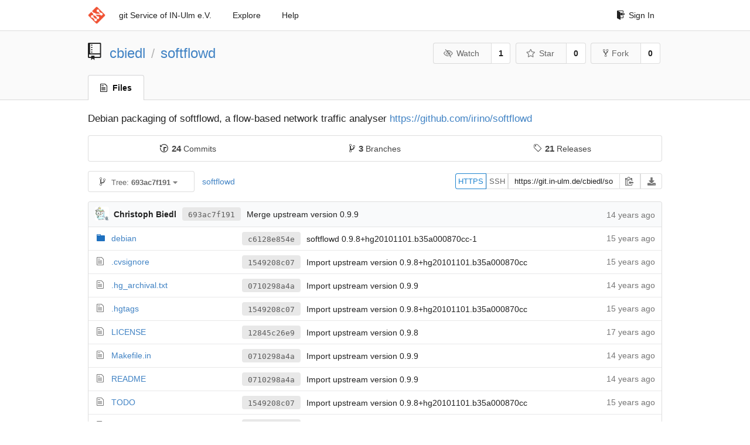

--- FILE ---
content_type: text/html; charset=UTF-8
request_url: https://git.in-ulm.de/cbiedl/softflowd/src/693ac7f191ccdabccfaa81dca9c3c7045465536c
body_size: 6856
content:
<!DOCTYPE html>
<html>
<head data-suburl="">
	<meta http-equiv="Content-Type" content="text/html; charset=UTF-8" />
	<meta http-equiv="X-UA-Compatible" content="IE=edge"/>
	
		<meta name="author" content="cbiedl" />
		<meta name="description" content="softflowd - Debian packaging of softflowd, a flow-based network traffic analyser" />
		<meta name="keywords" content="go, git, self-hosted, gogs">
	
	<meta name="referrer" content="no-referrer" />
	<meta name="_csrf" content="imqHtwObFZzJTy6_yJutRoBAcaU6MTc2OTYzODE2ODU4MjM5NDczMg==" />
	<meta name="_suburl" content="" />
	
	
	
		<meta property="og:url" content="https://git.in-ulm.de/cbiedl/softflowd" />
		<meta property="og:type" content="object" />
		<meta property="og:title" content="cbiedl/softflowd">
		<meta property="og:description" content="Debian packaging of softflowd, a flow-based network traffic analyser">
		<meta property="og:image" content="https://git.in-ulm.de/avatars/20" />
	

	<link rel="shortcut icon" href="/img/favicon.png" />

	<script src="/js/jquery-1.11.3.min.js"></script>
	<script src="/js/libs/jquery.are-you-sure.js"></script>
	<link rel="stylesheet" href="/assets/font-awesome-4.6.3/css/font-awesome.min.css">
	<link rel="stylesheet" href="/assets/octicons-4.3.0/octicons.min.css">

	
	

	

	
	<link rel="stylesheet" href="/css/semantic-2.3.1.min.css">
	<link rel="stylesheet" href="/css/gogs.css?v=ccddea9a765711f1549140af7b516f0b">
	<noscript>
		<style>
			.dropdown:hover > .menu { display: block; }
			.ui.secondary.menu .dropdown.item > .menu { margin-top: 0; }
		 </style>
	</noscript>

	
	<script src="/js/semantic-2.3.1.min.js"></script>
	<script src="/js/gogs.js?v=ccddea9a765711f1549140af7b516f0b"></script>

	<title>cbiedl/softflowd: Debian packaging of softflowd, a flow-based network traffic analyser @ 693ac7f191ccdabccfaa81dca9c3c7045465536c - IN-Ulm e.V. git Service</title>

	<meta name="theme-color" content="#ff5343">

	
</head>
<body>
	<div class="full height">
		<noscript>This website works better with JavaScript</noscript>

		
			<div class="following bar light">
				<div class="ui container">
					<div class="ui grid">
						<div class="column">
							<div class="ui top secondary menu">
								<a class="item brand" href="/">
									<img class="ui mini image" src="/img/favicon.png">
								</a>

								
									<a class="item" href="/">git Service of IN-Ulm e.V.</a>
								

								<a class="item" href="/explore/repos">Explore</a>
								

								

									<a class="item" target="_blank" rel="noopener noreferrer" href="https://gogs.io/docs" rel="noreferrer">Help</a>
									<div class="right menu">
										
										<a class="item" href="/user/login?redirect_to=%2fcbiedl%2fsoftflowd%2fsrc%2f693ac7f191ccdabccfaa81dca9c3c7045465536c">
											<i class="octicon octicon-sign-in"></i> Sign In
										</a>
									</div>

								
							</div>
						</div>
					</div>
				</div>
			</div>
		

		


<div class="repository file list">
	<div class="header-wrapper">

	<div class="ui container">
		<div class="ui vertically padded grid head">
			<div class="column">
				<div class="ui header">
					<div class="ui huge breadcrumb">
						
							<i class="mega-octicon octicon-repo"></i>
						
						<a href="/cbiedl">cbiedl</a>
						<div class="divider"> / </div>
						<a href="/cbiedl/softflowd">softflowd</a>
						
						
					</div>

					
						<div class="ui right">
							<form class="display inline" action="/cbiedl/softflowd/action/watch?redirect_to=%2fcbiedl%2fsoftflowd%2fsrc%2f693ac7f191ccdabccfaa81dca9c3c7045465536c" method="POST">
								<input type="hidden" name="_csrf" value="imqHtwObFZzJTy6_yJutRoBAcaU6MTc2OTYzODE2ODU4MjM5NDczMg==">
								<div class="ui labeled button" tabindex="0">
									<button class="ui basic button">
										<i class="eye slash outline icon"></i>Watch
									</button>
									<a class="ui basic label" href="/cbiedl/softflowd/watchers">
										1
									</a>
								</div>
							</form>
							<form class="display inline" action="/cbiedl/softflowd/action/star?redirect_to=%2fcbiedl%2fsoftflowd%2fsrc%2f693ac7f191ccdabccfaa81dca9c3c7045465536c" method="POST">
								<input type="hidden" name="_csrf" value="imqHtwObFZzJTy6_yJutRoBAcaU6MTc2OTYzODE2ODU4MjM5NDczMg==">
								<div class="ui labeled button" tabindex="0">
									<button class="ui basic button">
										<i class="star outline icon"></i>Star
									</button>
									<a class="ui basic label" href="/cbiedl/softflowd/stars">
										0
									</a>
								</div>
							</form>
							
								<div class="ui labeled button" tabindex="0">
									<a class="ui basic button " href="/repo/fork/85">
										<i class="octicon octicon-repo-forked"></i>Fork
									</a>
									<a class="ui basic label" href="/cbiedl/softflowd/forks">
										0
									</a>
								</div>
							
						</div>
					
				</div>
			</div>
		</div>
	</div>


	<div class="ui tabs container">
		<div class="ui tabular menu navbar">
			
				<a class="active item" href="/cbiedl/softflowd">
					<i class="octicon octicon-file-text"></i> Files
				</a>
			
			
			
			
			
		</div>
	</div>
	<div class="ui tabs divider"></div>

</div>

	<div class="ui container">
		




		
			<p id="repo-desc">
				<span class="description has-emoji">Debian packaging of softflowd, a flow-based network traffic analyser</span>
				<a class="link" href="https://github.com/irino/softflowd">https://github.com/irino/softflowd</a>
			</p>
			<div class="ui segment" id="git-stats">
				<div class="ui two horizontal center link list">
					<div class="item">
				  	<a href="/cbiedl/softflowd/commits/693ac7f191ccdabccfaa81dca9c3c7045465536c"><span class="ui text black"><i class="octicon octicon-history"></i> <b>24</b> Commits</span> </a>
					</div>
					<div class="item">
				  	<a href="/cbiedl/softflowd/branches"><span class="ui text black"><i class="octicon octicon-git-branch"></i><b>3</b> Branches</span> </a>
					</div>
					<div class="item">
				  	<a href="/cbiedl/softflowd/releases"><span class="ui text black"><i class="octicon octicon-tag"></i> <b>21</b> Releases</span> </a>
					</div>
				</div>
			</div>
		
		<div class="ui secondary menu">
			
			<div class="fitted item choose reference">
	<div class="ui floating filter dropdown" data-no-results="No results found.">
			<div class="ui basic small button">
			<span class="text">
				<i class="octicon octicon-git-branch"></i>
				Tree:
				<strong>693ac7f191</strong>
			</span>
			<i class="dropdown icon"></i>
		</div>
		<div class="menu">
			<div class="ui icon search input">
				<i class="filter icon"></i>
				<input name="search" placeholder="Filter branch or tag...">
			</div>
			<div class="header">
				<div class="ui grid">
					<div class="two column row">
						<a class="reference column" href="#" data-target="#branch-list">
							<span class="text black">
								Branches
							</span>
						</a>
						<a class="reference column" href="#" data-target="#tag-list">
							<span class="text ">
								Tags
							</span>
						</a>
					</div>
				</div>
			</div>
			<div id="branch-list" class="scrolling menu" >
				
					<div class="item " data-url="/cbiedl/softflowd/src/master">master</div>
				
					<div class="item " data-url="/cbiedl/softflowd/src/pristine-tar">pristine-tar</div>
				
					<div class="item " data-url="/cbiedl/softflowd/src/upstream">upstream</div>
				
			</div>
			<div id="tag-list" class="scrolling menu" style="display: none">
				
					<div class="item " data-url="/cbiedl/softflowd/src/debian/1.1.0-2">debian/1.1.0-2</div>
				
					<div class="item " data-url="/cbiedl/softflowd/src/debian/1.1.0-1">debian/1.1.0-1</div>
				
					<div class="item " data-url="/cbiedl/softflowd/src/upstream/1.1.0">upstream/1.1.0</div>
				
					<div class="item " data-url="/cbiedl/softflowd/src/debian/0.9.9-5&#43;deb10u1">debian/0.9.9-5&#43;deb10u1</div>
				
					<div class="item " data-url="/cbiedl/softflowd/src/debian/1.0.0-2">debian/1.0.0-2</div>
				
					<div class="item " data-url="/cbiedl/softflowd/src/debian/1.0.0-1">debian/1.0.0-1</div>
				
					<div class="item " data-url="/cbiedl/softflowd/src/upstream/1.0.0">upstream/1.0.0</div>
				
					<div class="item " data-url="/cbiedl/softflowd/src/debian/0.9.9-5">debian/0.9.9-5</div>
				
					<div class="item " data-url="/cbiedl/softflowd/src/debian/0.9.9-5_bpo9&#43;1">debian/0.9.9-5_bpo9&#43;1</div>
				
					<div class="item " data-url="/cbiedl/softflowd/src/debian/0.9.9-4">debian/0.9.9-4</div>
				
					<div class="item " data-url="/cbiedl/softflowd/src/debian/0.9.9-3">debian/0.9.9-3</div>
				
					<div class="item " data-url="/cbiedl/softflowd/src/debian/0.9.9-2">debian/0.9.9-2</div>
				
					<div class="item " data-url="/cbiedl/softflowd/src/debian/0.9.9-1">debian/0.9.9-1</div>
				
					<div class="item " data-url="/cbiedl/softflowd/src/upstream/0.9.9">upstream/0.9.9</div>
				
					<div class="item " data-url="/cbiedl/softflowd/src/debian/0.9.8&#43;hg20101101.b35a000870cc-1">debian/0.9.8&#43;hg20101101.b35a000870cc-1</div>
				
					<div class="item " data-url="/cbiedl/softflowd/src/debian/0.9.8-3">debian/0.9.8-3</div>
				
					<div class="item " data-url="/cbiedl/softflowd/src/upstream/0.9.8&#43;hg20101101.b35a000870cc">upstream/0.9.8&#43;hg20101101.b35a000870cc</div>
				
					<div class="item " data-url="/cbiedl/softflowd/src/debian/0.9.8-2">debian/0.9.8-2</div>
				
					<div class="item " data-url="/cbiedl/softflowd/src/debian/0.9.8-1.1">debian/0.9.8-1.1</div>
				
					<div class="item " data-url="/cbiedl/softflowd/src/upstream/0.9.8">upstream/0.9.8</div>
				
					<div class="item " data-url="/cbiedl/softflowd/src/debian/0.9.8-1">debian/0.9.8-1</div>
				
			</div>
		</div>
	</div>
</div>

			<div class="fitted item">
				<div class="ui breadcrumb">
					<a class="section" href="/cbiedl/softflowd/src/693ac7f191ccdabccfaa81dca9c3c7045465536c">softflowd</a>
					
					
					
				</div>
			</div>
			<div class="right fitted item">
				
					<div id="file-buttons" class="ui tiny blue buttons">
						
						
					</div>
				

				
				
					<div class="ui action small input" id="clone-panel">
						
							<button class="ui basic clone button" id="repo-clone-https" data-link="https://git.in-ulm.de/cbiedl/softflowd.git">
								HTTPS
							</button>
						
						
							<button class="ui basic clone button" id="repo-clone-ssh" data-link="git@git.in-ulm.de:cbiedl/softflowd.git">
								SSH
							</button>
						
						<input id="repo-clone-url" value="https://git.in-ulm.de/cbiedl/softflowd.git" readonly>
						<button class="ui basic icon button poping up clipboard" id="clipboard-btn" data-original="Copy" data-success="Copied!" data-error="Press ⌘-C or Ctrl-C to copy" data-content="Copy" data-variation="inverted tiny" data-clipboard-target="#repo-clone-url">
							<i class="octicon octicon-clippy"></i>
						</button>
						<div class="ui basic jump dropdown icon button">
							<i class="download icon"></i>
							<div class="menu">
								<a class="item" href="/cbiedl/softflowd/archive/693ac7f191ccdabccfaa81dca9c3c7045465536c.zip"><i class="octicon octicon-file-zip"></i> ZIP</a>
								<a class="item" href="/cbiedl/softflowd/archive/693ac7f191ccdabccfaa81dca9c3c7045465536c.tar.gz"><i class="octicon octicon-file-zip"></i> TAR.GZ</a>
							</div>
						</div>
					</div>
				
			</div>
		</div>
		
			<table id="repo-files-table" class="ui unstackable fixed single line table">
	<thead>
		<tr>
			<th class="four wide">
				
					<img class="ui avatar image img-12" src="/img/avatar_default.png" />
					<strong>Christoph Biedl</strong>
				
				<a rel="nofollow" class="ui sha label" href="/cbiedl/softflowd/commit/693ac7f191ccdabccfaa81dca9c3c7045465536c" rel="nofollow">693ac7f191</a>
				<span class="grey has-emoji">Merge upstream version 0.9.9</span>
			</th>
			<th class="nine wide">
			</th>
			<th class="three wide text grey right age"><span class="time-since" title="Mon, 13 Feb 2012 21:47:07 CET">14 years ago</span></th>
		</tr>
	</thead>
	<tbody>
		
		
			
			
			<tr>
				
					<td class="name">
						
							<span class="octicon octicon-file-directory"></span>
						
						<a href="/cbiedl/softflowd/src/693ac7f191ccdabccfaa81dca9c3c7045465536c/debian">debian</a>
					</td>
				
				<td class="message collapsing has-emoji">
					<a rel="nofollow" class="ui sha label" href="/cbiedl/softflowd/commit/c6128e854e90c210cb2297ac28e9f13aabb345a4">c6128e854e</a>
					softflowd 0.9.8+hg20101101.b35a000870cc-1
				</td>
				<td class="text grey right age"><span class="time-since" title="Mon, 07 Feb 2011 23:26:31 CET">15 years ago</span></td>
			</tr>
		
			
			
			<tr>
				
					<td class="name">
						
							<span class="octicon octicon-file-text"></span>
						
						<a href="/cbiedl/softflowd/src/693ac7f191ccdabccfaa81dca9c3c7045465536c/.cvsignore">.cvsignore</a>
					</td>
				
				<td class="message collapsing has-emoji">
					<a rel="nofollow" class="ui sha label" href="/cbiedl/softflowd/commit/1549208c077c305d415647d3b236036515b0b7fc">1549208c07</a>
					Import upstream version 0.9.8+hg20101101.b35a000870cc
				</td>
				<td class="text grey right age"><span class="time-since" title="Sat, 29 Jan 2011 18:16:05 CET">15 years ago</span></td>
			</tr>
		
			
			
			<tr>
				
					<td class="name">
						
							<span class="octicon octicon-file-text"></span>
						
						<a href="/cbiedl/softflowd/src/693ac7f191ccdabccfaa81dca9c3c7045465536c/.hg_archival.txt">.hg_archival.txt</a>
					</td>
				
				<td class="message collapsing has-emoji">
					<a rel="nofollow" class="ui sha label" href="/cbiedl/softflowd/commit/0710298a4a212de202c0ed88372fd0d5bdd80b41">0710298a4a</a>
					Import upstream version 0.9.9
				</td>
				<td class="text grey right age"><span class="time-since" title="Mon, 13 Feb 2012 02:42:56 CET">14 years ago</span></td>
			</tr>
		
			
			
			<tr>
				
					<td class="name">
						
							<span class="octicon octicon-file-text"></span>
						
						<a href="/cbiedl/softflowd/src/693ac7f191ccdabccfaa81dca9c3c7045465536c/.hgtags">.hgtags</a>
					</td>
				
				<td class="message collapsing has-emoji">
					<a rel="nofollow" class="ui sha label" href="/cbiedl/softflowd/commit/1549208c077c305d415647d3b236036515b0b7fc">1549208c07</a>
					Import upstream version 0.9.8+hg20101101.b35a000870cc
				</td>
				<td class="text grey right age"><span class="time-since" title="Sat, 29 Jan 2011 18:16:05 CET">15 years ago</span></td>
			</tr>
		
			
			
			<tr>
				
					<td class="name">
						
							<span class="octicon octicon-file-text"></span>
						
						<a href="/cbiedl/softflowd/src/693ac7f191ccdabccfaa81dca9c3c7045465536c/LICENSE">LICENSE</a>
					</td>
				
				<td class="message collapsing has-emoji">
					<a rel="nofollow" class="ui sha label" href="/cbiedl/softflowd/commit/12845c26e9c066628a510baa22a630919f4a9ed5">12845c26e9</a>
					Import upstream version 0.9.8
				</td>
				<td class="text grey right age"><span class="time-since" title="Sun, 08 Jun 2008 19:35:33 CEST">17 years ago</span></td>
			</tr>
		
			
			
			<tr>
				
					<td class="name">
						
							<span class="octicon octicon-file-text"></span>
						
						<a href="/cbiedl/softflowd/src/693ac7f191ccdabccfaa81dca9c3c7045465536c/Makefile.in">Makefile.in</a>
					</td>
				
				<td class="message collapsing has-emoji">
					<a rel="nofollow" class="ui sha label" href="/cbiedl/softflowd/commit/0710298a4a212de202c0ed88372fd0d5bdd80b41">0710298a4a</a>
					Import upstream version 0.9.9
				</td>
				<td class="text grey right age"><span class="time-since" title="Mon, 13 Feb 2012 02:42:56 CET">14 years ago</span></td>
			</tr>
		
			
			
			<tr>
				
					<td class="name">
						
							<span class="octicon octicon-file-text"></span>
						
						<a href="/cbiedl/softflowd/src/693ac7f191ccdabccfaa81dca9c3c7045465536c/README">README</a>
					</td>
				
				<td class="message collapsing has-emoji">
					<a rel="nofollow" class="ui sha label" href="/cbiedl/softflowd/commit/0710298a4a212de202c0ed88372fd0d5bdd80b41">0710298a4a</a>
					Import upstream version 0.9.9
				</td>
				<td class="text grey right age"><span class="time-since" title="Mon, 13 Feb 2012 02:42:56 CET">14 years ago</span></td>
			</tr>
		
			
			
			<tr>
				
					<td class="name">
						
							<span class="octicon octicon-file-text"></span>
						
						<a href="/cbiedl/softflowd/src/693ac7f191ccdabccfaa81dca9c3c7045465536c/TODO">TODO</a>
					</td>
				
				<td class="message collapsing has-emoji">
					<a rel="nofollow" class="ui sha label" href="/cbiedl/softflowd/commit/1549208c077c305d415647d3b236036515b0b7fc">1549208c07</a>
					Import upstream version 0.9.8+hg20101101.b35a000870cc
				</td>
				<td class="text grey right age"><span class="time-since" title="Sat, 29 Jan 2011 18:16:05 CET">15 years ago</span></td>
			</tr>
		
			
			
			<tr>
				
					<td class="name">
						
							<span class="octicon octicon-file-text"></span>
						
						<a href="/cbiedl/softflowd/src/693ac7f191ccdabccfaa81dca9c3c7045465536c/aclocal.m4">aclocal.m4</a>
					</td>
				
				<td class="message collapsing has-emoji">
					<a rel="nofollow" class="ui sha label" href="/cbiedl/softflowd/commit/12845c26e9c066628a510baa22a630919f4a9ed5">12845c26e9</a>
					Import upstream version 0.9.8
				</td>
				<td class="text grey right age"><span class="time-since" title="Sun, 08 Jun 2008 19:35:33 CEST">17 years ago</span></td>
			</tr>
		
			
			
			<tr>
				
					<td class="name">
						
							<span class="octicon octicon-file-text"></span>
						
						<a href="/cbiedl/softflowd/src/693ac7f191ccdabccfaa81dca9c3c7045465536c/closefrom.c">closefrom.c</a>
					</td>
				
				<td class="message collapsing has-emoji">
					<a rel="nofollow" class="ui sha label" href="/cbiedl/softflowd/commit/0710298a4a212de202c0ed88372fd0d5bdd80b41">0710298a4a</a>
					Import upstream version 0.9.9
				</td>
				<td class="text grey right age"><span class="time-since" title="Mon, 13 Feb 2012 02:42:56 CET">14 years ago</span></td>
			</tr>
		
			
			
			<tr>
				
					<td class="name">
						
							<span class="octicon octicon-file-text"></span>
						
						<a href="/cbiedl/softflowd/src/693ac7f191ccdabccfaa81dca9c3c7045465536c/collector.pl">collector.pl</a>
					</td>
				
				<td class="message collapsing has-emoji">
					<a rel="nofollow" class="ui sha label" href="/cbiedl/softflowd/commit/0710298a4a212de202c0ed88372fd0d5bdd80b41">0710298a4a</a>
					Import upstream version 0.9.9
				</td>
				<td class="text grey right age"><span class="time-since" title="Mon, 13 Feb 2012 02:42:56 CET">14 years ago</span></td>
			</tr>
		
			
			
			<tr>
				
					<td class="name">
						
							<span class="octicon octicon-file-text"></span>
						
						<a href="/cbiedl/softflowd/src/693ac7f191ccdabccfaa81dca9c3c7045465536c/common.h">common.h</a>
					</td>
				
				<td class="message collapsing has-emoji">
					<a rel="nofollow" class="ui sha label" href="/cbiedl/softflowd/commit/0710298a4a212de202c0ed88372fd0d5bdd80b41">0710298a4a</a>
					Import upstream version 0.9.9
				</td>
				<td class="text grey right age"><span class="time-since" title="Mon, 13 Feb 2012 02:42:56 CET">14 years ago</span></td>
			</tr>
		
			
			
			<tr>
				
					<td class="name">
						
							<span class="octicon octicon-file-text"></span>
						
						<a href="/cbiedl/softflowd/src/693ac7f191ccdabccfaa81dca9c3c7045465536c/config.h.in">config.h.in</a>
					</td>
				
				<td class="message collapsing has-emoji">
					<a rel="nofollow" class="ui sha label" href="/cbiedl/softflowd/commit/0710298a4a212de202c0ed88372fd0d5bdd80b41">0710298a4a</a>
					Import upstream version 0.9.9
				</td>
				<td class="text grey right age"><span class="time-since" title="Mon, 13 Feb 2012 02:42:56 CET">14 years ago</span></td>
			</tr>
		
			
			
			<tr>
				
					<td class="name">
						
							<span class="octicon octicon-file-text"></span>
						
						<a href="/cbiedl/softflowd/src/693ac7f191ccdabccfaa81dca9c3c7045465536c/configure">configure</a>
					</td>
				
				<td class="message collapsing has-emoji">
					<a rel="nofollow" class="ui sha label" href="/cbiedl/softflowd/commit/0710298a4a212de202c0ed88372fd0d5bdd80b41">0710298a4a</a>
					Import upstream version 0.9.9
				</td>
				<td class="text grey right age"><span class="time-since" title="Mon, 13 Feb 2012 02:42:56 CET">14 years ago</span></td>
			</tr>
		
			
			
			<tr>
				
					<td class="name">
						
							<span class="octicon octicon-file-text"></span>
						
						<a href="/cbiedl/softflowd/src/693ac7f191ccdabccfaa81dca9c3c7045465536c/configure.ac">configure.ac</a>
					</td>
				
				<td class="message collapsing has-emoji">
					<a rel="nofollow" class="ui sha label" href="/cbiedl/softflowd/commit/0710298a4a212de202c0ed88372fd0d5bdd80b41">0710298a4a</a>
					Import upstream version 0.9.9
				</td>
				<td class="text grey right age"><span class="time-since" title="Mon, 13 Feb 2012 02:42:56 CET">14 years ago</span></td>
			</tr>
		
			
			
			<tr>
				
					<td class="name">
						
							<span class="octicon octicon-file-text"></span>
						
						<a href="/cbiedl/softflowd/src/693ac7f191ccdabccfaa81dca9c3c7045465536c/convtime.c">convtime.c</a>
					</td>
				
				<td class="message collapsing has-emoji">
					<a rel="nofollow" class="ui sha label" href="/cbiedl/softflowd/commit/0710298a4a212de202c0ed88372fd0d5bdd80b41">0710298a4a</a>
					Import upstream version 0.9.9
				</td>
				<td class="text grey right age"><span class="time-since" title="Mon, 13 Feb 2012 02:42:56 CET">14 years ago</span></td>
			</tr>
		
			
			
			<tr>
				
					<td class="name">
						
							<span class="octicon octicon-file-text"></span>
						
						<a href="/cbiedl/softflowd/src/693ac7f191ccdabccfaa81dca9c3c7045465536c/convtime.h">convtime.h</a>
					</td>
				
				<td class="message collapsing has-emoji">
					<a rel="nofollow" class="ui sha label" href="/cbiedl/softflowd/commit/12845c26e9c066628a510baa22a630919f4a9ed5">12845c26e9</a>
					Import upstream version 0.9.8
				</td>
				<td class="text grey right age"><span class="time-since" title="Sun, 08 Jun 2008 19:35:33 CEST">17 years ago</span></td>
			</tr>
		
			
			
			<tr>
				
					<td class="name">
						
							<span class="octicon octicon-file-text"></span>
						
						<a href="/cbiedl/softflowd/src/693ac7f191ccdabccfaa81dca9c3c7045465536c/daemon.c">daemon.c</a>
					</td>
				
				<td class="message collapsing has-emoji">
					<a rel="nofollow" class="ui sha label" href="/cbiedl/softflowd/commit/12845c26e9c066628a510baa22a630919f4a9ed5">12845c26e9</a>
					Import upstream version 0.9.8
				</td>
				<td class="text grey right age"><span class="time-since" title="Sun, 08 Jun 2008 19:35:33 CEST">17 years ago</span></td>
			</tr>
		
			
			
			<tr>
				
					<td class="name">
						
							<span class="octicon octicon-file-text"></span>
						
						<a href="/cbiedl/softflowd/src/693ac7f191ccdabccfaa81dca9c3c7045465536c/freelist.c">freelist.c</a>
					</td>
				
				<td class="message collapsing has-emoji">
					<a rel="nofollow" class="ui sha label" href="/cbiedl/softflowd/commit/1549208c077c305d415647d3b236036515b0b7fc">1549208c07</a>
					Import upstream version 0.9.8+hg20101101.b35a000870cc
				</td>
				<td class="text grey right age"><span class="time-since" title="Sat, 29 Jan 2011 18:16:05 CET">15 years ago</span></td>
			</tr>
		
			
			
			<tr>
				
					<td class="name">
						
							<span class="octicon octicon-file-text"></span>
						
						<a href="/cbiedl/softflowd/src/693ac7f191ccdabccfaa81dca9c3c7045465536c/freelist.h">freelist.h</a>
					</td>
				
				<td class="message collapsing has-emoji">
					<a rel="nofollow" class="ui sha label" href="/cbiedl/softflowd/commit/1549208c077c305d415647d3b236036515b0b7fc">1549208c07</a>
					Import upstream version 0.9.8+hg20101101.b35a000870cc
				</td>
				<td class="text grey right age"><span class="time-since" title="Sat, 29 Jan 2011 18:16:05 CET">15 years ago</span></td>
			</tr>
		
			
			
			<tr>
				
					<td class="name">
						
							<span class="octicon octicon-file-text"></span>
						
						<a href="/cbiedl/softflowd/src/693ac7f191ccdabccfaa81dca9c3c7045465536c/install-sh">install-sh</a>
					</td>
				
				<td class="message collapsing has-emoji">
					<a rel="nofollow" class="ui sha label" href="/cbiedl/softflowd/commit/12845c26e9c066628a510baa22a630919f4a9ed5">12845c26e9</a>
					Import upstream version 0.9.8
				</td>
				<td class="text grey right age"><span class="time-since" title="Sun, 08 Jun 2008 19:35:33 CEST">17 years ago</span></td>
			</tr>
		
			
			
			<tr>
				
					<td class="name">
						
							<span class="octicon octicon-file-text"></span>
						
						<a href="/cbiedl/softflowd/src/693ac7f191ccdabccfaa81dca9c3c7045465536c/log.c">log.c</a>
					</td>
				
				<td class="message collapsing has-emoji">
					<a rel="nofollow" class="ui sha label" href="/cbiedl/softflowd/commit/0710298a4a212de202c0ed88372fd0d5bdd80b41">0710298a4a</a>
					Import upstream version 0.9.9
				</td>
				<td class="text grey right age"><span class="time-since" title="Mon, 13 Feb 2012 02:42:56 CET">14 years ago</span></td>
			</tr>
		
			
			
			<tr>
				
					<td class="name">
						
							<span class="octicon octicon-file-text"></span>
						
						<a href="/cbiedl/softflowd/src/693ac7f191ccdabccfaa81dca9c3c7045465536c/log.h">log.h</a>
					</td>
				
				<td class="message collapsing has-emoji">
					<a rel="nofollow" class="ui sha label" href="/cbiedl/softflowd/commit/0710298a4a212de202c0ed88372fd0d5bdd80b41">0710298a4a</a>
					Import upstream version 0.9.9
				</td>
				<td class="text grey right age"><span class="time-since" title="Mon, 13 Feb 2012 02:42:56 CET">14 years ago</span></td>
			</tr>
		
			
			
			<tr>
				
					<td class="name">
						
							<span class="octicon octicon-file-text"></span>
						
						<a href="/cbiedl/softflowd/src/693ac7f191ccdabccfaa81dca9c3c7045465536c/mkinstalldirs">mkinstalldirs</a>
					</td>
				
				<td class="message collapsing has-emoji">
					<a rel="nofollow" class="ui sha label" href="/cbiedl/softflowd/commit/0710298a4a212de202c0ed88372fd0d5bdd80b41">0710298a4a</a>
					Import upstream version 0.9.9
				</td>
				<td class="text grey right age"><span class="time-since" title="Mon, 13 Feb 2012 02:42:56 CET">14 years ago</span></td>
			</tr>
		
			
			
			<tr>
				
					<td class="name">
						
							<span class="octicon octicon-file-text"></span>
						
						<a href="/cbiedl/softflowd/src/693ac7f191ccdabccfaa81dca9c3c7045465536c/netflow1.c">netflow1.c</a>
					</td>
				
				<td class="message collapsing has-emoji">
					<a rel="nofollow" class="ui sha label" href="/cbiedl/softflowd/commit/0710298a4a212de202c0ed88372fd0d5bdd80b41">0710298a4a</a>
					Import upstream version 0.9.9
				</td>
				<td class="text grey right age"><span class="time-since" title="Mon, 13 Feb 2012 02:42:56 CET">14 years ago</span></td>
			</tr>
		
			
			
			<tr>
				
					<td class="name">
						
							<span class="octicon octicon-file-text"></span>
						
						<a href="/cbiedl/softflowd/src/693ac7f191ccdabccfaa81dca9c3c7045465536c/netflow5.c">netflow5.c</a>
					</td>
				
				<td class="message collapsing has-emoji">
					<a rel="nofollow" class="ui sha label" href="/cbiedl/softflowd/commit/0710298a4a212de202c0ed88372fd0d5bdd80b41">0710298a4a</a>
					Import upstream version 0.9.9
				</td>
				<td class="text grey right age"><span class="time-since" title="Mon, 13 Feb 2012 02:42:56 CET">14 years ago</span></td>
			</tr>
		
			
			
			<tr>
				
					<td class="name">
						
							<span class="octicon octicon-file-text"></span>
						
						<a href="/cbiedl/softflowd/src/693ac7f191ccdabccfaa81dca9c3c7045465536c/netflow9.c">netflow9.c</a>
					</td>
				
				<td class="message collapsing has-emoji">
					<a rel="nofollow" class="ui sha label" href="/cbiedl/softflowd/commit/0710298a4a212de202c0ed88372fd0d5bdd80b41">0710298a4a</a>
					Import upstream version 0.9.9
				</td>
				<td class="text grey right age"><span class="time-since" title="Mon, 13 Feb 2012 02:42:56 CET">14 years ago</span></td>
			</tr>
		
			
			
			<tr>
				
					<td class="name">
						
							<span class="octicon octicon-file-text"></span>
						
						<a href="/cbiedl/softflowd/src/693ac7f191ccdabccfaa81dca9c3c7045465536c/softflowctl.8">softflowctl.8</a>
					</td>
				
				<td class="message collapsing has-emoji">
					<a rel="nofollow" class="ui sha label" href="/cbiedl/softflowd/commit/0710298a4a212de202c0ed88372fd0d5bdd80b41">0710298a4a</a>
					Import upstream version 0.9.9
				</td>
				<td class="text grey right age"><span class="time-since" title="Mon, 13 Feb 2012 02:42:56 CET">14 years ago</span></td>
			</tr>
		
			
			
			<tr>
				
					<td class="name">
						
							<span class="octicon octicon-file-text"></span>
						
						<a href="/cbiedl/softflowd/src/693ac7f191ccdabccfaa81dca9c3c7045465536c/softflowctl.c">softflowctl.c</a>
					</td>
				
				<td class="message collapsing has-emoji">
					<a rel="nofollow" class="ui sha label" href="/cbiedl/softflowd/commit/0710298a4a212de202c0ed88372fd0d5bdd80b41">0710298a4a</a>
					Import upstream version 0.9.9
				</td>
				<td class="text grey right age"><span class="time-since" title="Mon, 13 Feb 2012 02:42:56 CET">14 years ago</span></td>
			</tr>
		
			
			
			<tr>
				
					<td class="name">
						
							<span class="octicon octicon-file-text"></span>
						
						<a href="/cbiedl/softflowd/src/693ac7f191ccdabccfaa81dca9c3c7045465536c/softflowd.8">softflowd.8</a>
					</td>
				
				<td class="message collapsing has-emoji">
					<a rel="nofollow" class="ui sha label" href="/cbiedl/softflowd/commit/0710298a4a212de202c0ed88372fd0d5bdd80b41">0710298a4a</a>
					Import upstream version 0.9.9
				</td>
				<td class="text grey right age"><span class="time-since" title="Mon, 13 Feb 2012 02:42:56 CET">14 years ago</span></td>
			</tr>
		
			
			
			<tr>
				
					<td class="name">
						
							<span class="octicon octicon-file-text"></span>
						
						<a href="/cbiedl/softflowd/src/693ac7f191ccdabccfaa81dca9c3c7045465536c/softflowd.c">softflowd.c</a>
					</td>
				
				<td class="message collapsing has-emoji">
					<a rel="nofollow" class="ui sha label" href="/cbiedl/softflowd/commit/0710298a4a212de202c0ed88372fd0d5bdd80b41">0710298a4a</a>
					Import upstream version 0.9.9
				</td>
				<td class="text grey right age"><span class="time-since" title="Mon, 13 Feb 2012 02:42:56 CET">14 years ago</span></td>
			</tr>
		
			
			
			<tr>
				
					<td class="name">
						
							<span class="octicon octicon-file-text"></span>
						
						<a href="/cbiedl/softflowd/src/693ac7f191ccdabccfaa81dca9c3c7045465536c/softflowd.h">softflowd.h</a>
					</td>
				
				<td class="message collapsing has-emoji">
					<a rel="nofollow" class="ui sha label" href="/cbiedl/softflowd/commit/0710298a4a212de202c0ed88372fd0d5bdd80b41">0710298a4a</a>
					Import upstream version 0.9.9
				</td>
				<td class="text grey right age"><span class="time-since" title="Mon, 13 Feb 2012 02:42:56 CET">14 years ago</span></td>
			</tr>
		
			
			
			<tr>
				
					<td class="name">
						
							<span class="octicon octicon-file-text"></span>
						
						<a href="/cbiedl/softflowd/src/693ac7f191ccdabccfaa81dca9c3c7045465536c/softflowd.init">softflowd.init</a>
					</td>
				
				<td class="message collapsing has-emoji">
					<a rel="nofollow" class="ui sha label" href="/cbiedl/softflowd/commit/0710298a4a212de202c0ed88372fd0d5bdd80b41">0710298a4a</a>
					Import upstream version 0.9.9
				</td>
				<td class="text grey right age"><span class="time-since" title="Mon, 13 Feb 2012 02:42:56 CET">14 years ago</span></td>
			</tr>
		
			
			
			<tr>
				
					<td class="name">
						
							<span class="octicon octicon-file-text"></span>
						
						<a href="/cbiedl/softflowd/src/693ac7f191ccdabccfaa81dca9c3c7045465536c/softflowd.spec">softflowd.spec</a>
					</td>
				
				<td class="message collapsing has-emoji">
					<a rel="nofollow" class="ui sha label" href="/cbiedl/softflowd/commit/0710298a4a212de202c0ed88372fd0d5bdd80b41">0710298a4a</a>
					Import upstream version 0.9.9
				</td>
				<td class="text grey right age"><span class="time-since" title="Mon, 13 Feb 2012 02:42:56 CET">14 years ago</span></td>
			</tr>
		
			
			
			<tr>
				
					<td class="name">
						
							<span class="octicon octicon-file-text"></span>
						
						<a href="/cbiedl/softflowd/src/693ac7f191ccdabccfaa81dca9c3c7045465536c/softflowd.sysconfig">softflowd.sysconfig</a>
					</td>
				
				<td class="message collapsing has-emoji">
					<a rel="nofollow" class="ui sha label" href="/cbiedl/softflowd/commit/12845c26e9c066628a510baa22a630919f4a9ed5">12845c26e9</a>
					Import upstream version 0.9.8
				</td>
				<td class="text grey right age"><span class="time-since" title="Sun, 08 Jun 2008 19:35:33 CEST">17 years ago</span></td>
			</tr>
		
			
			
			<tr>
				
					<td class="name">
						
							<span class="octicon octicon-file-text"></span>
						
						<a href="/cbiedl/softflowd/src/693ac7f191ccdabccfaa81dca9c3c7045465536c/strlcat.c">strlcat.c</a>
					</td>
				
				<td class="message collapsing has-emoji">
					<a rel="nofollow" class="ui sha label" href="/cbiedl/softflowd/commit/0710298a4a212de202c0ed88372fd0d5bdd80b41">0710298a4a</a>
					Import upstream version 0.9.9
				</td>
				<td class="text grey right age"><span class="time-since" title="Mon, 13 Feb 2012 02:42:56 CET">14 years ago</span></td>
			</tr>
		
			
			
			<tr>
				
					<td class="name">
						
							<span class="octicon octicon-file-text"></span>
						
						<a href="/cbiedl/softflowd/src/693ac7f191ccdabccfaa81dca9c3c7045465536c/strlcpy.c">strlcpy.c</a>
					</td>
				
				<td class="message collapsing has-emoji">
					<a rel="nofollow" class="ui sha label" href="/cbiedl/softflowd/commit/0710298a4a212de202c0ed88372fd0d5bdd80b41">0710298a4a</a>
					Import upstream version 0.9.9
				</td>
				<td class="text grey right age"><span class="time-since" title="Mon, 13 Feb 2012 02:42:56 CET">14 years ago</span></td>
			</tr>
		
			
			
			<tr>
				
					<td class="name">
						
							<span class="octicon octicon-file-text"></span>
						
						<a href="/cbiedl/softflowd/src/693ac7f191ccdabccfaa81dca9c3c7045465536c/sys-tree.h">sys-tree.h</a>
					</td>
				
				<td class="message collapsing has-emoji">
					<a rel="nofollow" class="ui sha label" href="/cbiedl/softflowd/commit/12845c26e9c066628a510baa22a630919f4a9ed5">12845c26e9</a>
					Import upstream version 0.9.8
				</td>
				<td class="text grey right age"><span class="time-since" title="Sun, 08 Jun 2008 19:35:33 CEST">17 years ago</span></td>
			</tr>
		
			
			
			<tr>
				
					<td class="name">
						
							<span class="octicon octicon-file-text"></span>
						
						<a href="/cbiedl/softflowd/src/693ac7f191ccdabccfaa81dca9c3c7045465536c/treetype.h">treetype.h</a>
					</td>
				
				<td class="message collapsing has-emoji">
					<a rel="nofollow" class="ui sha label" href="/cbiedl/softflowd/commit/0710298a4a212de202c0ed88372fd0d5bdd80b41">0710298a4a</a>
					Import upstream version 0.9.9
				</td>
				<td class="text grey right age"><span class="time-since" title="Mon, 13 Feb 2012 02:42:56 CET">14 years ago</span></td>
			</tr>
		
	</tbody>
</table>

	<div id="file-content" class="tab-size-8">
	<h4 class="ui top attached header" id="repo-readme">
		
			<i class="octicon octicon-book"></i>
			
				<strong>README</strong>
			
		
		
	</h4>
	<div class="ui unstackable attached table segment">
		<div id="" class="file-view plain-text has-emoji">
			
				Welcome to softflowd, a flow-based network monitor.<br><br>Introduction<br>------------<br><br>softflowd listens promiscuously on a network interface and semi-statefully<br>tracks network flows. These flows can be reported using NetFlow version 1, 5 <br>or 9 datagrams. softflowd is fully IPv6 capable: it can track IPv6 flows and <br>export to IPv6 hosts.<br><br>More details about softflowd&#39;s function and usage may be found in the<br>supplied manpages, which you can view prior to installation using<br><br>/usr/bin/nroff -c -mandoc softflowd.8 | less<br>/usr/bin/nroff -c -mandoc softflowctl.8 | less<br><br>If you are in need of a NetFlow collector, you may be interested in <br>softflowd&#39;s companion project &#34;flowd&#34; (http://www.mindrot.org/flowd.html). <br>flowd is a NetFlow collector that is maintained in parallel with<br>softflowd and includes a few handy features, such as the ability<br>to filter flows it receives as well as Perl and Python APIs to its<br>storage format. NB. You don&#39;t have to use flowd: any NetFlow compatible <br>collector should work with softflowd. An example Perl collector is included <br>for testing purposes as collector.pl, but it doesn&#39;t yet support NetFlow v.9<br><br>Installing<br>----------<br><br>Building softflowd should be as simple as typing:<br><br>./configure<br>make<br>make install<br><br>Unfortunately some systems like to make life complicated. Things work<br>fine on the systems that I develop and test on (OpenBSD and Linux).<br>There is peliminary support for Solaris 9 (i.e. it compiled), but no<br>testing on this platform has been performed.<br><br>Licensing<br>---------<br><br>Softflowd is licensed under a two-term BSD license (see the source<br>files for details). The code in sys-tree.h is Copyright Niels Provos<br> and comes straight from OpenBSD CVS, convtime.c<br>comes is Copyright Kevin Steves and comes from OpenSSH (misc.c). Both<br>of these files are licensed under two-term BSD licenses too. strlcpy.c,<br>strlcat.c and closefrom.c also come from OpenBSD CVS and are Copyright<br>Todd C. Miller. Please refer to the LICENSE file for full details.<br><br>Reporting Bugs<br>--------------<br><br>Please report bugs in softflowd to http://bugzilla.mindrot.org/ If you<br>find a security bug, please report it directly by email. If you have any<br>feedback or questions, please email me:<br><br>Contributing<br>------------<br><br>Softflowd has an extensive TODO list of interesting features, large and<br>small, that are waiting to be implemented. If you are interested in<br>helping, please contact me.<br><br>The latest source code may be obtained from Google Code:<br>http://code.google.com/p/softflowd/<br><br>Damien Miller <br>
			
		</div>
	</div>
</div>

<script>
function submitDeleteForm() {
    var message = prompt("delete_confirm_message\n\ndelete_commit_summary", "Delete ''");
    if (message != null) {
        $("#delete-message").val(message);
        $("#delete-file-form").submit()
    }
}
</script>



		
	</div>
</div>

	</div>
	<footer>
		<div class="ui container">
			<div class="ui left">
				© 2026 Gogs Version: 0.11.91.0811 Page: <strong>102ms</strong> Template: <strong>6ms</strong>
			</div>
			<div class="ui right links">

<a target="_blank" href="https://www.in-ulm.de/dienste/git-service/">about IN-Ulm git</a>

				
				<div class="ui language bottom floating slide up dropdown link item">
					<i class="world icon"></i>
					<div class="text">English</div>
					<div class="menu">
						
							<a class="item active selected" href="#">English</a>
						
							<a class="item " href="/cbiedl/softflowd/src/693ac7f191ccdabccfaa81dca9c3c7045465536c?lang=de-DE">Deutsch</a>
						
							<a class="item " href="/cbiedl/softflowd/src/693ac7f191ccdabccfaa81dca9c3c7045465536c?lang=ja-JP">日本語</a>
						
					</div>
				</div>
				<a href="/assets/librejs/librejs.html" style="display:none" data-jslicense="1">Javascript Licenses</a>
				<a target="_blank" rel="noopener noreferrer" href="https://gogs.io">Website</a>
				<span class="version">Go1.12.7</span>
			</div>
		</div>
	</footer>
</body>



	<link rel="stylesheet" href="/plugins/highlight-9.6.0/github.css">
	<script src="/plugins/highlight-9.6.0/highlight.pack.js"></script>





<script src="/js/libs/emojify-1.1.0.min.js"></script>
<script src="/js/libs/clipboard-1.5.9.min.js"></script>


</html>

